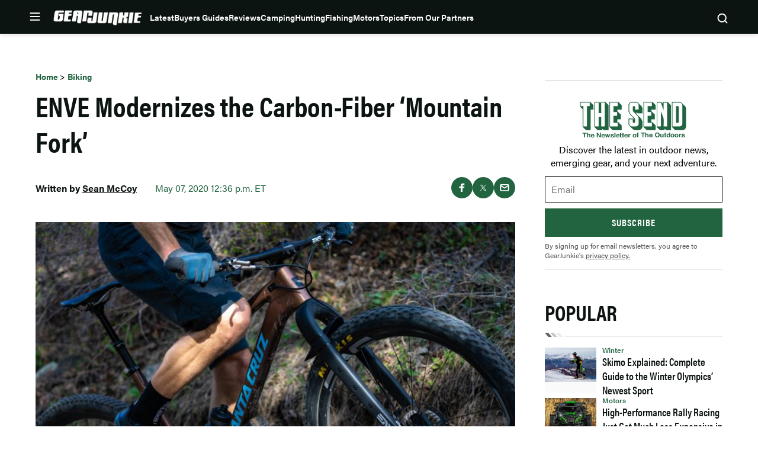

--- FILE ---
content_type: text/html; charset=utf-8
request_url: https://www.google.com/recaptcha/api2/aframe
body_size: 268
content:
<!DOCTYPE HTML><html><head><meta http-equiv="content-type" content="text/html; charset=UTF-8"></head><body><script nonce="lbRo_yMC7Dich5fxkUqDRQ">/** Anti-fraud and anti-abuse applications only. See google.com/recaptcha */ try{var clients={'sodar':'https://pagead2.googlesyndication.com/pagead/sodar?'};window.addEventListener("message",function(a){try{if(a.source===window.parent){var b=JSON.parse(a.data);var c=clients[b['id']];if(c){var d=document.createElement('img');d.src=c+b['params']+'&rc='+(localStorage.getItem("rc::a")?sessionStorage.getItem("rc::b"):"");window.document.body.appendChild(d);sessionStorage.setItem("rc::e",parseInt(sessionStorage.getItem("rc::e")||0)+1);localStorage.setItem("rc::h",'1769030009641');}}}catch(b){}});window.parent.postMessage("_grecaptcha_ready", "*");}catch(b){}</script></body></html>

--- FILE ---
content_type: application/javascript; charset=utf-8
request_url: https://fundingchoicesmessages.google.com/f/AGSKWxVqOf4fLxYDZKqS0DZO55VllU-2bsKqzeewhclF0RCjwwN7ABaZ5X456yLpbRrbLQBABH7nxqn9m4oxiVfIDK37a9FuYBnlBDrpXOR2TJHoWGp0FRmvEWeroL7n4Pq-2pI5dNBgsV7VR_Q0Cr_PxVD5VsoMMIAjKRi9HaZa8WQGBaHKn8a3hxn8dxlt/_/videojs.ads.&showad=/ad_200x90_/getfeaturedadsforshow./randomad300x250nsfw.
body_size: -1290
content:
window['edc3afa6-9209-496a-bac1-498262ba162e'] = true;